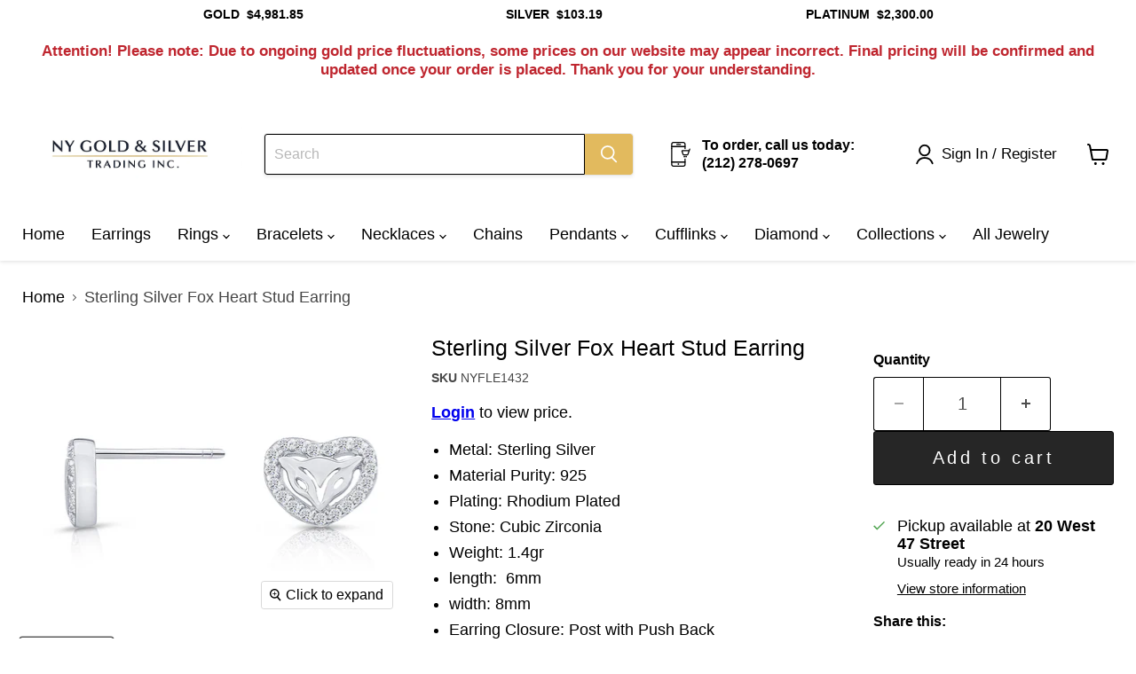

--- FILE ---
content_type: text/javascript; charset=utf-8
request_url: https://nygoldsilver.com/products/sterling-silver-cubic-zirconia-stud-earring-nyfle1432.js
body_size: 682
content:
{"id":8568787013,"title":"Sterling Silver Fox Heart Stud Earring","handle":"sterling-silver-cubic-zirconia-stud-earring-nyfle1432","description":"\u003cdiv class=\"product-single__description rte\" itemprop=\"description\"\u003e\n\u003cdiv class=\"grid\"\u003e\u003cmain class=\"main-content grid__item medium-up--four-fifths\" id=\"MainContent\" role=\"main\"\u003e\n\u003cdiv id=\"shopify-section-product-template\" class=\"shopify-section\"\u003e\n\u003cdiv id=\"ProductSection\" data-section-id=\"product-template\" data-section-type=\"product-template\" data-image-zoom-type=\"lightbox\" data-show-extra-tab=\"false\" data-extra-tab-content=\"\" data-cart-enable-ajax=\"true\" data-enable-history-state=\"true\" itemscope=\"\" itemtype=\"http:\/\/schema.org\/Product\"\u003e\n\u003cdiv class=\"product-single__description rte\" itemprop=\"description\"\u003e\n\u003cul\u003e\n\u003cli\u003eMetal: Sterling Silver\u003c\/li\u003e\n\u003cli\u003eMaterial Purity: 925\u003c\/li\u003e\n\u003cli\u003ePlating: Rhodium Plated\u003c\/li\u003e\n\u003cli\u003eStone: Cubic Zirconia\u003c\/li\u003e\n\u003cli\u003eWeight: 1.4gr\u003c\/li\u003e\n\u003cli\u003elength:  6mm\u003c\/li\u003e\n\u003cli\u003ewidth: 8mm\u003c\/li\u003e\n\u003cli\u003eEarring Closure: Post with Push Back\u003c\/li\u003e\n\u003cli\u003eItem #: NYFLE1432\u003c\/li\u003e\n\u003cli\u003eBin # DQ-15\u003c\/li\u003e\n\u003c\/ul\u003e\n\u003c\/div\u003e\n\u003c\/div\u003e\n\u003c\/div\u003e\n\u003c\/main\u003e\u003c\/div\u003e\n\u003c\/div\u003e\n\u003csection class=\"related-products\"\u003e\u003c\/section\u003e","published_at":"2017-07-20T16:05:56-04:00","created_at":"2017-07-20T16:08:11-04:00","vendor":"NY Gold And Silver","type":"Earrings","tags":["Heart"],"price":700,"price_min":700,"price_max":700,"available":true,"price_varies":false,"compare_at_price":null,"compare_at_price_min":0,"compare_at_price_max":0,"compare_at_price_varies":false,"variants":[{"id":35981549509,"title":"Default Title","option1":"Default Title","option2":null,"option3":null,"sku":"NYFLE1432","requires_shipping":true,"taxable":true,"featured_image":null,"available":true,"name":"Sterling Silver Fox Heart Stud Earring","public_title":null,"options":["Default Title"],"price":700,"weight":1,"compare_at_price":null,"inventory_management":"shopify","barcode":"","requires_selling_plan":false,"selling_plan_allocations":[]}],"images":["\/\/cdn.shopify.com\/s\/files\/1\/1717\/3023\/products\/NYFLE1432.jpg?v=1500581295"],"featured_image":"\/\/cdn.shopify.com\/s\/files\/1\/1717\/3023\/products\/NYFLE1432.jpg?v=1500581295","options":[{"name":"Title","position":1,"values":["Default Title"]}],"url":"\/products\/sterling-silver-cubic-zirconia-stud-earring-nyfle1432","media":[{"alt":null,"id":2984603254922,"position":1,"preview_image":{"aspect_ratio":1.0,"height":1500,"width":1500,"src":"https:\/\/cdn.shopify.com\/s\/files\/1\/1717\/3023\/products\/NYFLE1432.jpg?v=1500581295"},"aspect_ratio":1.0,"height":1500,"media_type":"image","src":"https:\/\/cdn.shopify.com\/s\/files\/1\/1717\/3023\/products\/NYFLE1432.jpg?v=1500581295","width":1500}],"requires_selling_plan":false,"selling_plan_groups":[]}

--- FILE ---
content_type: text/javascript; charset=utf-8
request_url: https://nygoldsilver.com/products/sterling-silver-cubic-zirconia-stud-earring-nyfle1432.js
body_size: 14
content:
{"id":8568787013,"title":"Sterling Silver Fox Heart Stud Earring","handle":"sterling-silver-cubic-zirconia-stud-earring-nyfle1432","description":"\u003cdiv class=\"product-single__description rte\" itemprop=\"description\"\u003e\n\u003cdiv class=\"grid\"\u003e\u003cmain class=\"main-content grid__item medium-up--four-fifths\" id=\"MainContent\" role=\"main\"\u003e\n\u003cdiv id=\"shopify-section-product-template\" class=\"shopify-section\"\u003e\n\u003cdiv id=\"ProductSection\" data-section-id=\"product-template\" data-section-type=\"product-template\" data-image-zoom-type=\"lightbox\" data-show-extra-tab=\"false\" data-extra-tab-content=\"\" data-cart-enable-ajax=\"true\" data-enable-history-state=\"true\" itemscope=\"\" itemtype=\"http:\/\/schema.org\/Product\"\u003e\n\u003cdiv class=\"product-single__description rte\" itemprop=\"description\"\u003e\n\u003cul\u003e\n\u003cli\u003eMetal: Sterling Silver\u003c\/li\u003e\n\u003cli\u003eMaterial Purity: 925\u003c\/li\u003e\n\u003cli\u003ePlating: Rhodium Plated\u003c\/li\u003e\n\u003cli\u003eStone: Cubic Zirconia\u003c\/li\u003e\n\u003cli\u003eWeight: 1.4gr\u003c\/li\u003e\n\u003cli\u003elength:  6mm\u003c\/li\u003e\n\u003cli\u003ewidth: 8mm\u003c\/li\u003e\n\u003cli\u003eEarring Closure: Post with Push Back\u003c\/li\u003e\n\u003cli\u003eItem #: NYFLE1432\u003c\/li\u003e\n\u003cli\u003eBin # DQ-15\u003c\/li\u003e\n\u003c\/ul\u003e\n\u003c\/div\u003e\n\u003c\/div\u003e\n\u003c\/div\u003e\n\u003c\/main\u003e\u003c\/div\u003e\n\u003c\/div\u003e\n\u003csection class=\"related-products\"\u003e\u003c\/section\u003e","published_at":"2017-07-20T16:05:56-04:00","created_at":"2017-07-20T16:08:11-04:00","vendor":"NY Gold And Silver","type":"Earrings","tags":["Heart"],"price":700,"price_min":700,"price_max":700,"available":true,"price_varies":false,"compare_at_price":null,"compare_at_price_min":0,"compare_at_price_max":0,"compare_at_price_varies":false,"variants":[{"id":35981549509,"title":"Default Title","option1":"Default Title","option2":null,"option3":null,"sku":"NYFLE1432","requires_shipping":true,"taxable":true,"featured_image":null,"available":true,"name":"Sterling Silver Fox Heart Stud Earring","public_title":null,"options":["Default Title"],"price":700,"weight":1,"compare_at_price":null,"inventory_management":"shopify","barcode":"","requires_selling_plan":false,"selling_plan_allocations":[]}],"images":["\/\/cdn.shopify.com\/s\/files\/1\/1717\/3023\/products\/NYFLE1432.jpg?v=1500581295"],"featured_image":"\/\/cdn.shopify.com\/s\/files\/1\/1717\/3023\/products\/NYFLE1432.jpg?v=1500581295","options":[{"name":"Title","position":1,"values":["Default Title"]}],"url":"\/products\/sterling-silver-cubic-zirconia-stud-earring-nyfle1432","media":[{"alt":null,"id":2984603254922,"position":1,"preview_image":{"aspect_ratio":1.0,"height":1500,"width":1500,"src":"https:\/\/cdn.shopify.com\/s\/files\/1\/1717\/3023\/products\/NYFLE1432.jpg?v=1500581295"},"aspect_ratio":1.0,"height":1500,"media_type":"image","src":"https:\/\/cdn.shopify.com\/s\/files\/1\/1717\/3023\/products\/NYFLE1432.jpg?v=1500581295","width":1500}],"requires_selling_plan":false,"selling_plan_groups":[]}